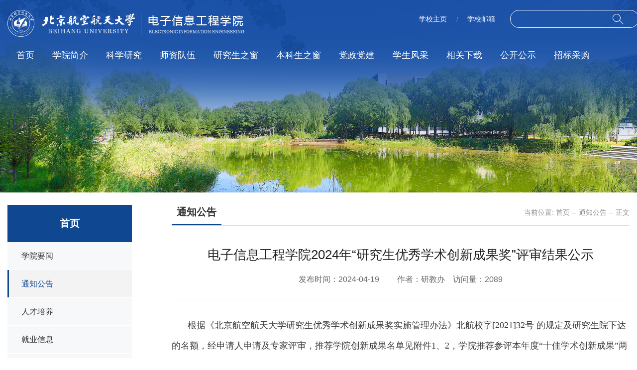

--- FILE ---
content_type: text/html
request_url: http://www.ee.buaa.edu.cn/info/1062/18354.htm
body_size: 4655
content:
<!DOCTYPE html>
<html lang="zh-CN">
<head>
    <meta name="format-detection" content="telephone=no" />
    <meta http-equiv="Content-Type" content="text/html; charset=UTF-8">
    <meta http-equiv="X-UA-Compatible" content="IE=edge">
    <meta name="viewport" content="width=device-width,minimum-scale=1,maximum-scale=1,initial-scale=1,user-scalable=no" />
    <title>电子信息工程学院2024年“研究生优秀学术创新成果奖”评审结果公示-北京航空航天大学电子信息工程</title><META Name="keywords" Content="北京航空航天大学电子信息工程,通知公告,电子信息,电子,信息工程学院,信息,工程学院,工程学,工程,学院,2024,20,24,研究生,研究,优秀,学术,创新,成果奖,成果,评审,审结,结果,公示" />
<META Name="description" Content="根据《北京航空航天大学研究生优秀学术创新成果奖实施管理办法》北航校字[2021]32号 的规定及研究生院下达的名额，经申请人申请及专家评审，推荐学院创新成果名单见附件1、2，学院推荐参评本年度“十佳学术创新成果”两篇，详见附件3" />

    <!-- Bootstrap -->
    <link href="../../css/animate.min.css" rel="stylesheet">
    <link href="../../css/bootstrap.css" rel="stylesheet">
    <link href="../../css/slick.css" rel="stylesheet">
    <link href="../../css/style.css" rel="stylesheet">
    <!--[if lte IE 9]> 
    <script src="../../js/jquery_ie8.js"></script>
    <![endif]-->
<!--Announced by Visual SiteBuilder 9-->
<link rel="stylesheet" type="text/css" href="../../_sitegray/_sitegray_d.css" />
<script language="javascript" src="../../_sitegray/_sitegray.js"></script>
<!-- CustomerNO:77656262657232307e78475c52555742000000034754 -->
<link rel="stylesheet" type="text/css" href="../../content.vsb.css" />
<script type="text/javascript" src="/system/resource/js/counter.js"></script>
<script type="text/javascript">_jsq_(1062,'/content.jsp',18354,1758508203)</script>
</head>
<body>
    <div class="header">
        <div class="container">
            <div class="clearfix">
                <div class="pull-left logo">
<a href="../../index.htm"><img src="../../images/logo.png"></a></div>
                <div class="pull-right clearfix">
                    <script language="javascript" src="/system/resource/js/dynclicks.js"></script><script language="javascript" src="/system/resource/js/openlink.js"></script><div class="pull-left header-a">
    <a href="https://www.buaa.edu.cn/" onclick="_addDynClicks(&#34;wburl&#34;, 1758508203, 74249)">学校主页</a>
    <span>/</span>
    <a href="https://mail.buaa.edu.cn/" onclick="_addDynClicks(&#34;wburl&#34;, 1758508203, 74250)">学校邮箱</a>
    
</div> 
                    <div class="pull-left search-box"><script type="text/javascript">
    function _nl_ys_check(){
        
        var keyword = document.getElementById('showkeycode1028216').value;
        if(keyword==null||keyword==""){
            alert("请输入你要检索的内容！");
            return false;
        }
        if(window.toFF==1)
        {
            document.getElementById("lucenenewssearchkey1028216").value = Simplized(keyword );
        }else
        {
            document.getElementById("lucenenewssearchkey1028216").value = keyword;            
        }
        var  base64 = new Base64();
        document.getElementById("lucenenewssearchkey1028216").value = base64.encode(document.getElementById("lucenenewssearchkey1028216").value);
        new VsbFormFunc().disableAutoEnable(document.getElementById("showkeycode1028216"));
        return true;
    } 
</script>
<form action="../../ssjgy.jsp?wbtreeid=1062" method="post" id="au2a" name="au2a" onsubmit="return _nl_ys_check()" style="display: inline">
 <input type="hidden" id="lucenenewssearchkey1028216" name="lucenenewssearchkey" value=""><input type="hidden" id="_lucenesearchtype1028216" name="_lucenesearchtype" value="1"><input type="hidden" id="searchScope1028216" name="searchScope" value="0">
  <input type="text" class="form-control" placeholder="" name="showkeycode" id="showkeycode1028216">
  <input type="submit" class="btn btn-ss" value="" style="cursor: hand"> 
 
 
  
</form><script language="javascript" src="/system/resource/js/base64.js"></script><script language="javascript" src="/system/resource/js/formfunc.js"></script>
</div>
                </div>
            </div>
            <ul class="nav-list clearfix text-center">
  <li><a href="../../index.htm">首页</a>
  <span class="nav-click"><span class="caret"></span></span>
     <ul class="nav-down">
  
   <li><a href="../../index/xyyw1.htm">学院要闻</a> </li>
  
   <li><a href="../../index/tzgg.htm">通知公告</a> </li>
  
   <li><a href="../../index/rcpy.htm">人才培养</a> </li>
  
   <li><a href="../../index/jyxx.htm">就业信息</a> </li>
  
   <li><a href="../../index/gjjl.htm">国际交流</a> </li>
   </ul>
  
  
  </li>
  <li><a href="../../xyjj/xyjs.htm">学院简介</a>
  <span class="nav-click"><span class="caret"></span></span>
     <ul class="nav-down">
  
   <li><a href="../../xyjj/xyjs.htm">学院介绍</a> </li>
  
   <li><a href="../../xyjj/xyld.htm">学院领导</a> </li>
  
   <li><a href="../../xyjj/gwzz.htm">岗位职责</a> </li>
  
   <li><a href="../../xyjj/xsjg.htm">学术机构</a> </li>
  
   <li><a href="../../xyjj/xzjg.htm">行政机构</a> </li>
   </ul>
  
  
  </li>
  <li><a href="http://www.ee.buaa.edu.cn/kxyj/kyfx.htm">科学研究</a>
  <span class="nav-click"><span class="caret"></span></span>
     <ul class="nav-down">
  
   <li><a href="../../kxyj/kyfx.htm">科研方向</a> </li>
  
   <li><a href="../../kxyj/kyxs.htm">科研学术</a> </li>
   </ul>
  
  
  </li>
  <li><a href="../../szdw/zmxz/ysjj.htm">师资队伍</a>
  <span class="nav-click"><span class="caret"></span></span>
     <ul class="nav-down">
  
   <li><a href="../../szdw/zmxz.htm">知名学者</a> </li>
  
   <li><a href="../../szdw/bdjj.htm">博导简介</a> </li>
  
   <li><a href="../../szdw/sdjj.htm">硕导简介</a> </li>
  
   <li><a href="../../szdw/qtjgzz.htm">全体教工（在职）</a> </li>
  
   <li><a href="../../szdw/ljs.htm">老教师</a> </li>
   </ul>
  
  
  </li>
  <li><a href="../../yjszc/zs.htm">研究生之窗</a>
  <span class="nav-click"><span class="caret"></span></span>
     <ul class="nav-down">
  
   <li><a href="../../yjszc/zs.htm">招生</a> </li>
  
   <li><a href="../../yjszc/py.htm">培养</a> </li>
  
   <li><a href="../../yjszc/xw.htm">学位</a> </li>
   </ul>
  
  
  </li>
  <li><a href="../../bkszc/jwxx.htm">本科生之窗</a>
  <span class="nav-click"><span class="caret"></span></span>
     <ul class="nav-down">
  
   <li><a href="../../bkszc/jwxx.htm">教务信息</a> </li>
   </ul>
  
  
  </li>
  <li><a href="../../dzdj/dz.htm">党政党建</a>
  <span class="nav-click"><span class="caret"></span></span>
     <ul class="nav-down">
  
   <li><a href="../../dzdj/dz.htm">党政</a> </li>
  
   <li><a href="../../dzdj/dflz.htm">党风廉政</a> </li>
  
   <li><a href="../../dzdj/xxr.htm">学习日</a> </li>
  
   <li><a href="../../dzdj/ghhd.htm">工会活动</a> </li>
   </ul>
  
  
  </li>
  <li><a href="../../xsfc/szgz.htm">学生风采</a>
  <span class="nav-click"><span class="caret"></span></span>
     <ul class="nav-down">
  
   <li><a href="../../xsfc/szgz.htm">思政工作</a> </li>
  
   <li><a href="../../xsfc/xshd1.htm">学生活动</a> </li>
   </ul>
  
  
  </li>
  <li><a href="../../xgxz/gzzd.htm">相关下载</a>
  <span class="nav-click"><span class="caret"></span></span>
     <ul class="nav-down">
  
   <li><a href="../../xgxz/gzzd.htm">规章制度</a> </li>
   </ul>
  
  
  </li>
  <li><a href="../../gkgs.htm">公开公示</a>
  
  
  
  </li>
  <li><a href="../../zbcg.htm">招标采购</a>
  <span class="nav-click"><span class="caret"></span></span>
     <ul class="nav-down">
  
   <li><a href="../../zbcg/zbxx.htm">招标信息</a> </li>
  
   <li><a href="../../zbcg/fwzn.htm">服务指南</a> </li>
  
   <li><a href="../../zbcg/jggs.htm">结果公示</a> </li>
   </ul>
  
  
  </li>
  </ul> 
        </div>
        <div class="menu-button">
            <div class="bar"></div>
            <div class="bar"></div>
            <div class="bar"></div>
        </div> 
    </div>
    <div class="list-banner"><img src="../../images/banner.png" /></div>
    <div class="container clearfix">
        <div class="pull-left list-left wow fadeInUp">
            <div class="list-left-top text-center">



首页</div>
            <ul class="cd-accordion-menu animated">
<li>

                <label class=" ">
                    <a href="../../index/xyyw1.htm"><span>学院要闻</span></a>
                </label>
              </li>
<li>

                <label class="  active ">
                    <a href="../../index/tzgg.htm"><span>通知公告</span></a>
                </label>
              </li>
<li>

                <label class=" ">
                    <a href="../../index/rcpy.htm"><span>人才培养</span></a>
                </label>
              </li>
<li>

                <label class=" ">
                    <a href="../../index/jyxx.htm"><span>就业信息</span></a>
                </label>
              </li>
<li>

                <label class=" ">
                    <a href="../../index/gjjl.htm"><span>国际交流</span></a>
                </label>
              </li>
</ul>
        </div>
        <div class="pull-right right-box">
            <div class="right-box-top clearfix wow fadeInUp">
                <div class="pull-left right-top-tt">



通知公告</div>
                <div class="pull-right nav-b">
    当前位置: 
                        <a href="../../index.htm">首页</a>
              -- 
                <a href="../../index/tzgg.htm">通知公告</a>
              -- 
                正文
</div>
            </div>
   <div>




<script language="javascript" src="../../_dwr/interface/NewsvoteDWR.js"></script><script language="javascript" src="../../_dwr/engine.js"></script><script language="javascript" src="/system/resource/js/news/newscontent.js"></script><script language="javascript" src="/system/resource/js/ajax.js"></script><form name="_newscontent_fromname"> 
<div class="article-tt text-center wow fadeInUp">电子信息工程学院2024年“研究生优秀学术创新成果奖”评审结果公示</div>
  <div class="article-sm text-center wow fadeInUp">发布时间：2024-04-19　 
    　作者：研教办　访问量：<script>_showDynClicks("wbnews", 1758508203, 18354)</script></div>
    <div class="article-txt wow fadeInUp">
    <div id="vsb_content"><div class="v_news_content">
<p><span style="color: rgb(61, 61, 61); font-family: &quot;Microsoft Yahei&quot;; font-size: 18px; text-indent: 32px; text-wrap: wrap; background-color: rgb(255, 255, 255);">根据《北京航空航天大学研究生优秀学术创新成果奖实施管理办法》北航校字[2021]32号 的规定及研究生院下达的名额，经申请人申请及专家评审，推荐学院创新成果名单见附件1、2，学院推荐参评本年度“十佳学术创新成果”两篇，详见附件3.</span><br></p>
</div></div><div id="div_vote_id"></div>
    
    <p>
        <UL style="list-style-type:none;"> 
            <li>附件【<a href="/system/_content/download.jsp?urltype=news.DownloadAttachUrl&owner=1758508203&wbfileid=12A34E3C20B2D4168DE197711ADB8A38" target="_blank">附件1：发表论文汇总.pdf</a>】已下载<span id="nattach14782147"><script language="javascript">getClickTimes(14782147,1758508203,"wbnewsfile","attach")</script></span>次</li>
            <li>附件【<a href="/system/_content/download.jsp?urltype=news.DownloadAttachUrl&owner=1758508203&wbfileid=9250259277C4194822FC8BC6FA5A6EDC" target="_blank">附件2：科研成果汇总.pdf</a>】已下载<span id="nattach14782148"><script language="javascript">getClickTimes(14782148,1758508203,"wbnewsfile","attach")</script></span>次</li>
            <li>附件【<a href="/system/_content/download.jsp?urltype=news.DownloadAttachUrl&owner=1758508203&wbfileid=F42EC68DE19DACD782291B4AAC96E395" target="_blank">附件3：十佳论文推荐.zip</a>】已下载<span id="nattach14782149"><script language="javascript">getClickTimes(14782149,1758508203,"wbnewsfile","attach")</script></span>次</li>
        </UL>
    </p>
     </div>

</form>
</div>
        
        </div>
    </div>
    <div class="footer text-center">
        <div class="container">
            <div class="footer-top text-center wow fadeInUp">
    <a href="http://www.buaa.edu.cn/" onclick="_addDynClicks(&#34;wburl&#34;, 1758508203, 74251)">北航校网站</a>
    <span><img src="../../images/dian.png"></span>
    <a href="https://mail.buaa.edu.cn/" onclick="_addDynClicks(&#34;wburl&#34;, 1758508203, 74252)">北航邮箱</a>
    <span><img src="../../images/dian.png"></span>
    <a href="http://eelab.buaa.edu.cn/" onclick="_addDynClicks(&#34;wburl&#34;, 1758508203, 74253)">空天电子信息国家级(虚拟仿真)实验教学中心</a>
    
</div> 
            <div class="footer-bottom text-center wow fadeInUp"><!-- 版权内容请在本组件"内容配置-版权"处填写 -->
<p>版权所有：北京航空航天大学电子信息工程学院</p></div>
        </div>

    </div>
</body>
<script src="../../js/jquery.min.js"></script>
<script src="../../js/bootstrap.min.js"></script>
<script src="../../js/common.js"></script>
<script src="../../js/slick.js"></script>
<script src="../../js/wow.min.js"></script>
<script type="text/javascript" src="../../js/public.js"></script>
<script>
if (!(/msie [6|7|8|9]/i.test(navigator.userAgent))){
  new WOW().init();
};


    $('.banner').slick({
        infinite: true,
        slidesToShow: 1,
        slidesToScroll: 1,
        autoplay: true,
        centerMode: false,
        arrows:true,
        dots:true,
    });

</script>
</html>


--- FILE ---
content_type: text/html;charset=UTF-8
request_url: http://www.ee.buaa.edu.cn/system/resource/code/news/click/dynclicks.jsp?clickid=18354&owner=1758508203&clicktype=wbnews
body_size: 123
content:
2089

--- FILE ---
content_type: text/html;charset=UTF-8
request_url: http://www.ee.buaa.edu.cn/system/resource/code/news/click/clicktimes.jsp?wbnewsid=14782147&owner=1758508203&type=wbnewsfile&randomid=nattach
body_size: 176
content:
{"wbshowtimes":2482,"randomid":"nattach","wbnewsid":14782147}

--- FILE ---
content_type: text/html;charset=UTF-8
request_url: http://www.ee.buaa.edu.cn/system/resource/code/news/click/clicktimes.jsp?wbnewsid=14782148&owner=1758508203&type=wbnewsfile&randomid=nattach
body_size: 177
content:
{"wbshowtimes":1723,"randomid":"nattach","wbnewsid":14782148}

--- FILE ---
content_type: text/html;charset=UTF-8
request_url: http://www.ee.buaa.edu.cn/system/resource/code/news/click/clicktimes.jsp?wbnewsid=14782149&owner=1758508203&type=wbnewsfile&randomid=nattach
body_size: 177
content:
{"wbshowtimes":1864,"randomid":"nattach","wbnewsid":14782149}

--- FILE ---
content_type: text/css
request_url: http://www.ee.buaa.edu.cn/css/style.css
body_size: 6798
content:
body {
    color: #333;
    font-size: 14px;
    font-family: "微软雅黑","Arial",Helvetica,"黑体",Arial,Tahoma;
	margin:0 auto;
	position:relative;
	overflow-x: hidden;


}
.slick-slider{ touch-action:auto; }
.img-hide{ overflow:hidden; display: block; }

.img-hide img{ transition: 0.5s all; transform: scale(1,1); }
.img-hide:hover img{ transform: scale(1.05,1.05); }
.txt-elise{overflow:hidden;
    text-overflow:ellipsis;
    white-space:nowrap;}
li{ list-style:none;}
a{ color: #333; }
ul{ padding:0; margin:0;}
a:hover,a{ text-decoration:none !important;}
a:focus{ text-decoration:none !important; outline: none !important;}
button:focus,button:hover,input:focus{ outline: none!important; }
p{ margin:0; }
audio, canvas, progress, video{ display: block; }
img{ max-width:100%; display: inline-block; vertical-align: middle;}
#browser-modal{width:100%;height:100%;top:0;left:0;text-align:center;color:#303233;position:fixed;z-index:9990009;}
#browser-modal .browser-modal-cover{position:fixed;left:0;top:0;height:100%;width:100%;background-color:#111;opacity:.9;z-index:-1}
#browser-modal .browser-content{width:700px;margin-top:120px;margin-left:auto;margin-right:auto;padding-bottom:80px;padding-top:50px;background-color:#fff;border-radius:5px}
#browser-modal .browser-content .browser-dpc-logo img{height:42px;margin:45px auto 40px}
#browser-modal .browser-content .browser-text-title{text-transform:uppercase;font-size:24px}
#browser-modal .browser-content .browser-text-desc{margin-top:30px;margin-bottom:20px;font-size:14px}
#browser-modal .browser-content .browser-list{width:600px;margin:20px auto;height:130px}
#browser-modal .browser-content .browser-item{float:left;width:150px;padding-top:20px;padding-bottom:20px;margin-left:auto;margin-right:auto}
#browser-modal .browser-content .browser-item .iconfont{width:100px;height:100px;margin:0 auto;font-size:80px;line-height:80px;margin-bottom:10px;}
#browser-modal .browser-content .browser-item .iconchrome{background: no-repeat 0 0}
#browser-modal .browser-content .browser-item .iconfirefox{background:  no-repeat 0 -100px}
#browser-modal .browser-content .browser-item .iconopera{background:  no-repeat 0 -200px}
#browser-modal .browser-content .browser-item .iconEdge{background:  no-repeat 0 -300px}
#browser-modal .browser-content .browser-item a{cursor:pointer;display:block}
#browser-modal .browser-content .browser-item a img{display:block;margin:0 auto;max-width:100px;width:100px;height:100px}
#browser-modal .browser-content .browser-item a h4{text-align:center;margin-top:20px;font-size:18px;font-weight:700}
.container{ width: 1310px; }
.header{ padding:20px 0; height:300px; background: url(../images/header.png) top left repeat-x; position: fixed; left: 0; top: 0; width: 100%; z-index: 10000; }
.header-a{ line-height: 36px; }
.header-a span{ font-size: 12px; color: #fff; opacity: 0.4; padding:0 15px; }
.header-a a{ color: #fff; }
.search-box{ position: relative; margin-left: 30px; width: 240px; }
.search-box .form-control{ background: none; box-shadow: none; color: #fff; border-radius: 36px; height: 36px; width: 108%; border:solid 1px #fff; }
.btn-ss{ position: absolute; right: 10px; top: 0; bottom: 0; background: url(../images/icon01.png) center no-repeat!important; width: 22px; }
.nav-list li{ float: left; margin-top: 25px; position: relative; }
.nav-list li a{ font-size:18px; color: #fff;  padding:0 22px;}
.nav-list li a:hover,.header-a a:hover{ text-decoration: underline!important; }
.nav-down{ position: absolute; left: 0; padding-top: 10px; top: 100%; white-space: nowrap;
 }
.nav-down li{ float: none; margin:0!important; width: 100%!important; transition: 0.3s all; height: 0; background: #fff; overflow:hidden; }
.nav-down li a{ display: block; line-height: 40px; font-size:15px; padding:0 15px!important;  min-width: 140px; height: 40px; color: #333!important; }
.nav-list li:hover .nav-down li{ height: 40px; }
.nav-down li a:hover{ background: #00398f; color:#fff!important; }
.banner .slick-dots{ bottom: 50px; }
.banner .slick-dots li{ width:13px; height: 13px; border-radius: 50%; background: #fff;  margin:0 10px; }
.banner .slick-dots li button{ background: #fff;  width:13px; height: 13px;}
.banner .slick-dots li button:before{  background: #00398f; width:13px; height: 13px; }
.banner .slick-dots li.slick-active button:before{ background: #00398f; width:13px; height: 13px;opacity:1}


.banner .slick-prev{ width: 30px; height: 56px; background: url(../images/left.png) center no-repeat; z-index: 1000; left: 50px; margin-top: -28px; }
.banner .slick-next{ width: 30px; height: 56px; background: url(../images/right.png) center no-repeat; right: 50px; margin-top: -28px; }
.slick-prev:before,.slick-next:before{ display: none; }
.banner{ margin:0; }
.title{ font-size: 30px; color: #323232; margin-top: 60px; margin-bottom: 25px; position: relative; }
.page-one{ background: url(../images/back01.png) center no-repeat; background-size: cover; padding-bottom: 30px; }
.title span{ position: relative;}
.title span i{ display: inline-block; margin-right: 10px; }
.title a{ position: absolute; right: 0; top: 50%; font-size: 14px; color: #999; font-size: 14px; margin-top: -10px; }
.news-list li{ float: left; width: 50%; padding:0 15px; }
.news-list-img a{ display: block; position: relative; padding-top: 66%; }
.news-list-img a img{ position: absolute; left: 0; top: 0; width: 100%; height: 100%; }
.news-list-bottom{ background: #fff; padding:30px; height: 185px; position: relative; }
.news-list-tt a{ font-size: 16px; color: #323232; }
.news-list-tt{ line-height: 25px; height: 50px; }
.news-lind{ width: 30px; border-top: solid 1px #154ca4; margin:12px 0 10px 0; }
.news-list-p{ font-size: 12px; color: #999; line-height: 25px; height: 50px; overflow:hidden; }
.news-date{ position: absolute; line-height: 20px; padding-top: 10px; width: 60px; background: rgba(21,76,164,0.8); left: 30px; top: -40px; color: #fff; font-size: 12px; }
.news-date span{ font-size: 36px; }
.news-right li a{ display: block; padding-right: 30px; padding-top: 15px; background: #fff; height: 80px; position: relative; padding-left: 96px; }
.news-right-date{ position: absolute; line-height: 20px; padding-top: 10px; width: 80px; left: 0px; top: 10px; color: #999; font-size: 12px; }
.news-right-date span{ font-size: 36px; }
.news-right li a:before{ display: block; content: ""; position: absolute; left: 80px; top: 12px; bottom: 12px; border-right: solid 1px #efefef; }
.news-right-tt{ font-size: 16px; color: #323232; line-height: 25px; height: 50px;display: -webkit-box;
-webkit-box-orient: vertical;
-webkit-line-clamp: 2;
overflow: hidden; }
.news-right li{ margin-bottom: 13px; }
.tabs-ul li{ display: inline-block; margin-bottom: 50px; margin-top: 47px; margin-left: 20px; margin-right: 20px; }
.tabs-ul li a{ font-size: 30px; color: #999; position: relative; padding-left: 52px; }
.tabs-ul li a.tabs01{ background: url(../images/tabs01.png) left center no-repeat; }
.tabs-ul li a.tabs02{ background: url(../images/tabs02.png) left center no-repeat; }
.tabs-ul li.active a.tabs01{ background: url(../images/tabs01-1.png) left center no-repeat; }
.tabs-ul li.active a.tabs02{ background: url(../images/tabs02-1.png) left center no-repeat; }
.tabs-ul li.active a{ color: #154ca4; }
.tabs-news li{ float: left; padding:0 15px; margin-bottom: 30px; width: 33.333333%; }
.tabs-news { margin:0 -15px; }
.tabs-news li a{ display: block; background: #fff; border:solid 1px #ddd; position: relative; padding:20px 30px; height: 132px; }
.tabs-date{ font-size: 12px; color: #999; padding-left: 35px; background: url(../images/icon-date.png) left center no-repeat; }
.tabs-date span{ font-size: 24px; color: #323232; font-weight: bold; }
.tabs-tt{ font-size: 18px; color: #404040; line-height: 27px; height: 54px; display: -webkit-box;
-webkit-box-orient: vertical;
-webkit-line-clamp: 2;
overflow: hidden; margin-top: 8px;}
.tabs-news li a:before{ display: block; content: ""; position: absolute; top: 0; right: 0; width: 30px; height: 30px; background: url(../images/add.png) center no-repeat; }
.yj-back{ position: relative; padding-bottom: 50px; }
.yj-back:before{ display: block; content: ""; position: absolute; left: 0; top: 0; bottom: 0; z-index: 10; width: 52%; background: url(../images/back-l.png) center no-repeat; background-size: cover;}
.yj-back:after{ display: block; content: ""; position: absolute; right: 0; top: 0; bottom: 0; width: 50%; background: url(../images/back-r.png) center no-repeat; background-size: cover;}
.yj-back .container{ position: relative; z-index: 1000; }
.yj-back .title{ color: #fff; }
.yj-txt{ color: #fff; line-height: 25px; text-indent: 2em; }
.yj-title{ font-size: 24px; color: #fff; padding-left: 48px; position: relative; margin-top: 55px; margin-bottom: 30px;}
.yj-title:before{ display: block; content: ""; position: absolute; left: 0; top: 50%; width: 34px; border-top: solid 1px #fff; }
.yj-list li{ float: left; width: 50%; height: 45px; font-size: 16px; color: #fff; padding-left: 30px; background: url(../images/li01.png) left 5px no-repeat; }
.img-list li a{ display: block; position: relative; padding-top: 65%; }
.img-list li a img{ position: absolute; left: 0; top: 0; width: 100%; height: 100%; }
.img-list li a span{ position: absolute; left: 0; right: 0; bottom: 0; background: url(../images/txt-mask.png) center no-repeat; height: 132px; padding:100px 10px 0 10px; color: #fff; text-align: center; font-size: 16px; }
.img-list li{ margin-bottom: 27px; }
.img-center{ position: relative; overflow:hidden; padding-top: 137%; }
.img-center-bottom{ position: absolute; left: 20px; right: 20px; bottom: 20px; background: rgba(255,255,255,0.85); height: 208px; padding:30px; }
.img-center-b{ position: absolute; left: 0; top: 0; width: 100%; height: 100px; }
.img-center-tt a{ font-size: 16px; color: #323232; }
.img-center-tt{ line-height: 23px; height: 46px; display: -webkit-box;
-webkit-box-orient: vertical;
-webkit-line-clamp: 2;
overflow: hidden; }
.date-c{ font-size: 12px; color: #999; padding-left: 20px; background: url(../images/icon-date02.png) left center no-repeat; margin:10px 0; }
.img-p{ font-size: 12px; color: #999; line-height: 20px; height: 60px; display: -webkit-box;
-webkit-box-orient: vertical;
-webkit-line-clamp: 2;
overflow: hidden; }
.footer{ background: #154ca4; margin-top: 30px; }
.footer-top{ font-size: 14px; color: #fff; padding:15px 0; border-bottom: solid 1px #4470b6; }
.footer-top a{ color: #fff; }
.footer-top span{ display: inline-block; padding:0 20px; }
.footer-bottom{ font-size: 14px; color: #fff; padding:15px 0; }
.header.active{ background: #154ca4; height:140px; }
.nav-click{ display: none; }
.menu-button { position: absolute; display: none; top: 18px; right: 15px; z-index: 1000; cursor: pointer; -webkit-transition: .3s; transition: .3s;}
.menu-button .bar:nth-of-type(1) { margin-top: 0px;}
.menu-button .bar:nth-of-type(3) { margin-bottom: 0px;}
.bar { position: relative; display: block; width: 24px; height: 2px; margin: 5px auto; background-color: #fff; border-radius: 10px; -webkit-transition: .3s; transition: .3s; }
.cross{ margin-top: -8px; }
.cross .bar{ margin:13px auto; }
.cross .bar:nth-of-type(1) { -webkit-transform: translateY(15px) rotate(-45deg);-ms-transform: translateY(15px) rotate(-45deg); transform: translateY(15px) rotate(-45deg);}
.cross .bar:nth-of-type(2) {  opacity: 0;}
.cross .bar:nth-of-type(3) { -webkit-transform: translateY(-15px) rotate(45deg); -ms-transform: translateY(-15px) rotate(45deg); transform: translateY(-15px) rotate(45deg);}
.phone-a{ display: none; }
.tab-content{ position: relative; }
.tab-content .tab-pane{ display: block; position: absolute; left: 0; top: 0; width: 100%; z-index: -1; opacity: 0; filter:alpha(opacity=0); transition: 0.5s all; }
.tab-content .tab-pane.active{ position: relative; z-index: 10; opacity: 1; filter:alpha(opacity=100); }
.more-pc{ position: absolute; right: 0; top: -75px; color: #999; }
/***************list*************/
.list-banner img{ width: 100%; }
.list-banner{ margin-bottom: 25px; }
.list-left{ width: 250px; }
.list-left-top{ height: 75px; line-height: 75px; background: #0f4791; text-align: center; font-size: 20px; color: #fff; font-weight: bold; }
.cd-accordion-menu label{ transition: 0.3s all; }

.cd-accordion-menu label {
    display: block;
    background: #00409a;
    border-bottom: 1px #fff solid;
    color: #181818;
    transition: 0.3s all;
    font-size: 14px;
    font-weight: bold;
    
    font-weight: normal;
    margin:0;
    position: relative;
    cursor: pointer;
}
.cd-accordion-menu ul {
    display: none;
}
.cd-accordion-menu label a{ font-size: 16px; color: #333; padding-left: 25px; text-align: left; border-left: solid 3px #f7f8fa; height: 55px; line-height: 55px; background: #f7f8fa; display: block; }
.cd-accordion-menu ul label {
    display: block;
    background: #f7f8fa;

    color: #181818;

    font-weight: normal;
    margin-bottom: 2px;
    
}
.cd-accordion-menu ul label a{font-size: 12px;}
.cd-accordion-menu ul ul label {
    color: #808080;
    text-decoration: none;
    padding-left: 0px;
}
.cd-accordion-menu ul ul label a {

    font-size: 14px;

}

.cd-accordion-menu label.active a,.cd-accordion-menu label a:hover {
    color: #0f4791;
    background: #f3f3f3;
    border-color: #0f4791; 
}
.right-box{ width: 1000px; }
.right-box-top{ border-bottom: solid 1px #ddd; margin-bottom: 30px; }
.right-top-tt{ border-bottom: solid 3px #0f4791; padding:0 10px 10px 10px; font-size: 20px; color: #333; font-weight: bold; }
.nav-b{ color: #8d8d8d; padding-top: 5px; }
.nav-b a{ color: #8d8d8d; }
.news-ul li{ line-height: 55px; position: relative; border-bottom: dashed 1px #ddd; font-size: 15px; color: #404040; padding-right: 120px; }
.news-ul li span{ position: absolute; right: 0; }
.news-ul li a{ font-size: 15px; color: #404040; }
.news-ul{ margin-top: -10px; }
.page-box{ margin:60px 0 40px 0; }
/*********************师资队伍**********************/
.teacher-tt{ font-size: 24px; color: #0f4791; padding:20px 0; }
.teacher-tt-sm span{ display: inline-block; min-width: 20px; background: #0f4791; padding:8px 15px; font-size: 16px; color: #fff; margin-bottom: 20px; }
.tt-xs{ font-size: 16px; color: #333; padding-left: 15px; margin-bottom: 15px; font-weight: bold; }
.name-list li{ float: left; width: 10%; padding:0 6px; font-size: 15px; }
.name-list{ margin:0 -6px 20px 9px; }
.name-list li a{ display: block; text-align: center; border:dashed 1px #ddd; color: #333; line-height: 28px; margin-bottom: 15px; }
.xq-img img{ width: 120px; height: 166px; }
.xq-right{ margin-left: 190px; font-size: 16px; color: #333; }
.xq-box{ background: #f5f5f5; padding:30px; min-height: 226px; position: relative; }
.xq-right-lg{ width: 385px; padding-right: 15px; height: 40px; }
.xq-right-xs{ width: 310px; height: 40px; }
.xq-img{ position: absolute; left: 30px; top: 30px; }
.xq-p p{ font-size: 16px; color: #333; text-indent: 2em; text-align: justify; line-height: 30px; margin-bottom: 40px; }
.xq-p{ padding-top: 40px; }
.tabs-name li{ float: left; width: 3.75%; margin-bottom: 10px; }
.tabs-name li a{ display: block; line-height: 36px; font-size: 18px; color: #333; }
.tabs-name li.active a,.tabs-name li a:hover{ background: #0f4791; color: #fff; }
.tabs-name li:nth-child(1){ width: 6%; }
.tabs-name{ margin-bottom: 20px; }
.xz-list li{ float: left; width: 50%; padding:0 15px; margin-bottom: 30px; }
.xz-list{ margin:0 -15px; }
.xz-list-box{ background: #f5f5f5; padding:20px; height: 180px; display: block; }
.xz-list-img img{ width: 100px; height: 140px; }
.xz-list-right{ margin-left: 125px; }
.xz-list-name{ color: #333; }
.xz-list-name span{ font-size: 16px; color: #0f4791; font-weight: bold; padding-right: 15px; }
.xz-list-p p{ color: #333; margin-top: 15px; }
/***********活动**********/
.hd-list li{ float: left; width: 33.333333%; padding:0 22px; margin-bottom: 40px; }
.hd-list{ margin:0 -22px; }
.hd-list-img a{ display: block; position: relative; padding-top: 66%; }
.hd-list-img a img{ position: absolute; left: 0; top: 0; width: 100%; height: 100%; }
.hd-list-tt a{ font-size: 16px; color: #333; font-weight: bold; }
.hd-list-tt{ margin-top: 20px; margin-bottom: 10px; }
.hd-list-date{ color: #9f9f9f; margin-bottom: 5px; }
.hd-list-p{ color: #9f9f9f; height: 50px; line-height: 25px; overflow:hidden; }
.hd-list-tt a:hover,.nav-b a:hover,.news-ul li a:hover,.title a:hover,.news-list-tt a:hover,.img-center-tt a:hover{ color: #0f4791; }
.xz-list-box:hover{ background: #0f4791; }
.xz-list-box:hover .xz-list-p p,.xz-list-box:hover .xz-list-name span,.xz-list-box:hover .xz-list-name{ color: #fff; }
.name-list li a:hover{ background: #0f4791; border-color: #0f4791; color: #fff;  }
.news-right li a:hover{ background: #0f4791; }
.news-right li a:hover .news-right-date,.news-right li a:hover .news-right-tt{ color: #fff; }
.tabs-news li a:hover .tabs-tt{ color: #0f4791; }
.tabs-news li a:hover{ box-shadow: 0 0 23px rgba(0,0,0,0.2); }





/*教师风采*/
.buttetin_subtitle{width:100%; height:30px;background-color: #c1d9f3; font-weight:bold;}
.teaInfo{width:600px; margin:0 auto;}
.teaInfo th{width:80px; text-align:left;}

/*全体教师*/
.alltea_table{width:600px; margin:10px auto;}
.alltea_table th{text-align:left; height:40px; font-size:16px; color:#990000;}
.alltea_table a{font-size:14px;}
.alltea_table a:link{color:#4386ce;}
.alltea_table a:visited{color:#4386ce;}

.pagination { margin-top: 20px; text-align: center; margin-bottom: 10px; font-size: 10px;}
.pagination a ,.pagination a.number {margin: 0 5px 0 0; padding: 3px 6px; border: 1px solid #d0d0d0;}
.pagination a:link {color:#055682;}
.pagination a:visited {color:#055682;}
.pagination a:hover,.pagination a.current {border-color: #000 !important; color: #000 !important;}
 







/**************内容页***************/

.article-tt{ font-size: 26px; color: #222; margin-top: 40px; }
.article-sm{ font-size: 16px; color: #666; }
/*.article-sm span{ padding:0 25px; }*/
.article-sm{ padding:20px 0 30px 0; border-bottom: solid 1px #f4f4f4; }
.article-txt p{ font-size: 16px; color: #222; line-height: 40px; margin-bottom: 30px;    text-indent: 2em; }
.vsbcontent_img{text-align: center;}
.article-txt img{
    height: auto !important;
width: 800px !important;
    display: block;
    margin: 0 auto;
}
.article-txt{ padding:30px 0; border-bottom: solid 1px #f4f4f4; }
.article-link p,.article-link p a{ font-size: 16px; color: #313131; }
.article-link p span{ font-size: 16px; color: #a0a09f; font-weight: bold; }
.article-link p{ margin-bottom: 15px; }
.article-link{ margin-top: 25px; }



@media( max-width: 1399px){
    .container{ width: 1280px; }
    .yj-title{ margin-top: 30px; }
    .yj-list li{ font-size: 14px; }
    .news-right li a{ height: 77px; }
    .right-box{ width: 920px; }
.nav-list li a{padding:0 18px;}

}
@media( max-width: 1279px){
    .container{ width: 1080px; }
    .yj-list li{ width: 100%; margin-bottom: 10px; height: auto; font-size: 16px; }
    .img-list li{ margin-bottom: 22px; }
    .news-right li:nth-child(5){ display: none; }
    .news-right li{ margin-bottom: 24px; }
    .nav-list li a{ font-size: 18px; }
    .logo{ width: 380px; }
    .right-box{ width: 660px; }
    .name-list li{ width: 10%; }
    .xz-list li{ width: 100%; }
.nav-list li a{padding:0 15px; font-size: 16px;}
    }
@media( max-width: 991px){
    .container{ width: 800px; }
    .page-one .col-xs-8{ margin-bottom: 20px; }
    .page-one .col-xs-8,.page-one .col-xs-4{ width: 100%; }
    .news-right li:nth-child(5){ display: block; }
    .tabs-news li{ width: 50%; }
    .img-list li{ margin-bottom: 16px; }
    .header .container{ width: 100%; }
    .header{ height: 50px; padding:0; }
.header.active{ height: 50px;}
    .logo{ height: 50px; line-height: 50px; }
    .logo img{ height: 30px; width: auto; }
    .header .pull-right{ display: none; }
    .nav-list{ position: fixed; display: none; border-top: solid 1px #fff; left: 0; top: 50px; right: 0; background: #154ca4; max-height: 70%; overflow-y: auto; }
    .nav-list li{ float: none; width: 100%; margin:0; padding:0; text-align: left; }
    .nav-list li a{ display: block; font-size: 16px; color: #fff; padding:0 15px; line-height: 40px; }
    .menu-button{ display: block; }
    .nav-click { display: block; transition: 0.3s all; z-index: 10000; position: absolute; color: #fff; right: 0; top: 0; width: 40px; height: 40px; text-align: center; line-height: 40px;}
    .nav-click.active{ transform: rotate(180deg); }
    .nav-down{ position: static; display: none; }
    .nav-list li .nav-down li{ height: 40px!important; }
    .nav-list li .nav-down li a{ height: 40px; line-height: 40px; }
    .nav-list li:hover a{ background: none; color: #fff; }
    .nav-down li a:hover{ color: #333!important; }
    .right-box{ width: 450px; }
    .name-list li{ width: 20%; }
    .xq-img{ position: static; text-align: center; margin-bottom: 20px; }
    .xq-right{ margin-left: 0px; }
    .tabs-name li{ width: 10%; }
    .tabs-name li:nth-child(1){ width: 10%; }
    .hd-list li{ width:50%; }
}
@media( max-width: 768px){
    .container{ width: 100%; }
    .news-list li{ width: 100%; margin-bottom: 15px; }
    .title{ margin:25px 0; }
    .title{ font-size: 24px; }
    .title img{ height: 30px; }
    .page-one .col-xs-8{ margin-bottom: 0; }
    .news-right li{ margin-bottom: 15px; }
    .tabs-ul li{ width: 50%; margin:25px 0; display: block; float: left; }
    .tabs-ul li a{ font-size: 24px; padding-left: 35px; }
    .tabs-ul li a{ background-size: 30px auto!important; }
    .tabs-news li{ width: 100%; margin-bottom: 15px; }
    .yj-back:before{ width: 100%; }
    .yj-back .col-xs-6{ width: 100%; }
    .bottom-row .col-xs-4:nth-child(2){ display: none; }
    .bottom-row .col-xs-4{ width: 50%; padding:0 7.5px; }
    .bottom-row{ margin:0 -7.5px; }
    .img-center{ margin-bottom: 15px; }
    .yj-back{ padding-bottom: 20px; }
    .page-one{ padding-bottom: 15px; }
    .footer{ margin-top: 15px; }
    .banner .slick-dots{ bottom: 10px; display: none!important; }
    .banner .slick-prev{ left: 15px; width: 15px; height: 28px; background-size: 100% 100%; margin-top: 0; }
    .banner .slick-next{ width: 15px; right: 15px; height: 28px; background-size: 100% 100%; margin-top: 0; }
    .title a{ display: none; }
    .phone-a{ display: block; margin-top: 20px; }
    .phone-a a{ display: inline-block; background: #fff; border:solid 1px #ddd; color: #999; width: 120px; line-height: 30px; }
    .tabs-news li:last-child{ margin:0; }
    .page-one{ padding-bottom: 0px; }
    .page-one-bottom{ background: #fff; margin-top: 20px; padding-bottom: 20px; }
    .img-list li a span{ font-size: 14px; height: auto; padding:10px; background-size: 100% 100%; }
    .footer-top,.more-pc{ display: none; }
    .right-box{ width: 100%; }
    .list-left,.nav-b{ display: none; }
    .page-box{ margin:30px 0 10px 0; }
    .teacher-tt{ font-size: 18px; padding-top: 0; }
    .teacher-tt-sm span{ font-size: 14px; min-width: 1px; }
    .name-list li a{ font-size: 12px; }
    .name-list{ margin-bottom: 10px; }
    .tt-xs{ font-size: 14px; }
    .xq-p{ padding-top: 20px; }
    .xq-p p{ font-size: 14px; line-height: 25px; margin-bottom: 10px;} 
    .xq-right-lg,.xq-right-xs{ width: 100%; height: auto; margin-bottom: 10px; }
    .xq-right{ font-size: 14px; }
    .xq-box{ padding:20px; }
    .xz-list-box{ height: auto; }
    .xz-list-p p{ margin-top: 10px; }
    .tabs-name li{ width: 12%; }
    .tabs-name li:nth-child(1){ width: 12%; }
    .tabs-name li a{ font-size: 14px; line-height: 30px; }
    .tabs-name{ margin-bottom: 0; }
    .xz-list li{ margin-bottom: 15px; }
    .hd-list li{ padding:0 7.5px; margin-bottom: 15px; }
    .hd-list{ margin:0 -7.5px; }
.article-tt{ font-size: 18px; margin-top: 20px; }
.article-sm{ font-size: 12px; padding-bottom: 20px; }
.article-sm span{ padding:0 5px; }
.article-txt p{ font-size: 14px; line-height: 25px; margin-bottom: 10px; }
.article-txt{ padding:20px 0; }
.article-bottom{ padding-right: 0; }
.article-link p, .article-link p a,.article-link p span{ font-size: 14px; }
.list-content-article .list-right{ padding-bottom: 0; }

    }
    @media( max-width: 320px){
        .xz-list-img{ float: none!important; margin:0 auto 20px auto; width: 100px; }
        .xz-list-right{ margin:0; }
    }




.buttetin_table table{margin:10px auto;border:solid #add9c0; border-width:0px 1px 1px 0px;}
.buttetin_table th{width:200px;border:solid #add9c0; border-width:1px 0px 0px 1px;  text-align: center;}
.buttetin_table td{width:350px;border:solid #add9c0; border-width:1px 0px 0px 1px;padding-left:20px;}
.buttetin_table a:link{color:#4386ce;}
.buttetin_table a:visited{color:#4386ce;}
.buttetin_table a:hover{color:#ff0000;}
.buttetin_article {padding:0px 20px 10px 20px;}

--- FILE ---
content_type: application/javascript
request_url: http://www.ee.buaa.edu.cn/js/common.js
body_size: 659
content:
          $('.tabs-hover a').hover(function () {
            $(this).tab('show');
          });

var clicktag = 0;
 $(".menu-button").click(function(){
        if (clicktag == 0) {
          clicktag = 1;
          $(this).toggleClass("cross");
          $(".nav-down").slideUp("slow");
          $(".nav-click").removeClass("active");
          if($(".nav-list").is(":hidden"))
          {
            $(".nav-list").slideDown("slow");  
          }else{
            $(".nav-list").slideUp("slow");
              }
          setTimeout(function () { clicktag = 0 }, 700);
        }

  }); 
   $(".nav-list .nav-click").click(function(){
          if($(this).parents("li").find(".nav-down").is(":hidden"))
          {
            $(".nav-click").removeClass("active");
            $(this).addClass("active");
            $(".nav-down").hide();
            $(this).parents("li").find(".nav-down").slideDown();  
          }else{
            $(this).parents("li").find(".nav-down").slideUp();
            $(this).removeClass("active");
              }
  });
          $('.search-a').click(function () {
            $(".modal-box").fadeIn();
          });
          $('.modal-back').click(function () {
            $(".modal-box").fadeOut();
          });
$(window).scroll(function(){
 if($(window).scrollTop()<=1){
    $('.header').removeClass('active');
}
else if($(window).scrollTop()>1){
    $('.header').addClass('active');
} 
})
$(function() {
 if($(window).scrollTop()<=1){
    $('.header').removeClass('active');
}
else if($(window).scrollTop()>1){
    $('.header').addClass('active');
} 
})
            $(".cd-accordion-menu label").click(function () {
                if($(this).siblings("ul").length>0){
                    $(this).toggleClass("menu-title-cur");
                }
                $(this).next("ul").stop(true,true).slideToggle();
                $(this).toggleClass("active").parent('li').siblings('li').find('label').removeClass('active menu-title-cur');
                $(this).parents('li').siblings('li').find('ul').slideUp().prev('label').removeClass('active');
            });

--- FILE ---
content_type: application/javascript
request_url: http://www.ee.buaa.edu.cn/js/public.js
body_size: 1418
content:
 jQuery('img').on('mousedown',function (e) {e.preventDefault()})
  if(navigator.appName == "Microsoft Internet Explorer"&&parseInt(navigator.appVersion.split(";")[1].replace(/[ ]/g, "").replace("MSIE",""))<=9){
      //document.getElementById('browser-modal').style.display='block';
      $('body').append('<div id="browser-modal"><div class="browser-modal-cover"></div><div class="browser-content"><div class="browser-text"><h3 class="browser-text-title">请升级浏览器版本</h3><p class="browser-text-desc">你正在使用旧版本浏览器。请升级浏览器以获得更好的体验。</p></div><div class="browser-list"><div class="browser-item"><a href="https://www.google.cn/chrome/" target="_blank"><div class="iconfont iconchrome"></div><h4>Chrome</h4></a></div><div class="browser-item"><a href="http://www.firefox.com.cn/" target="_blank"><div class="iconfont iconfirefox"></div><h4>Firefox</h4></a></div><div class="browser-item"><a href="https://www.opera.com/zh-cn" target="_blank"><div class="iconfont iconopera"></div><h4>Opera</h4></a></div><div class="browser-item"><a href="https://www.microsoft.com/zh-cn/edge" target="_blank"><div class="iconfont iconEdge"></div><h4>Edge</h4></a></div></div></div></div>')
      //console.log("您的浏览器版本过低，请使用IE9以上版本");
  }

 $(".changeT").click(function(){
  var s=$(this).find('span').text();
  var a= $(this).attr('data-a');
  var b= $(this).attr('data-b');
  if(s==b)
   {$(this).find('span').text(a)}
  else{
   $(this).find('span').text(b);
  };
  $(this).find('i').toggleClass('iconart');
  $(this).prev('.infoall').slideToggle();
  $(this).siblings('.infodesc').slideToggle();
 })

$(window).scroll(function(){  
var scrollPos=$(window).scrollTop();  
if(scrollPos >0){  
$("body").addClass("scrolling"); 
}else{  
$("body").removeClass("scrolling"); 

} 
if(scrollPos >600){
  $(".rightFix").fadeIn();
}else{
  $(".rightFix").fadeOut(); 
}


}); 
$(function(){
var scrollPos=$(window).scrollTop();  
if(scrollPos >0){  
$("body").addClass("scrolling");
}else{  
$("body").removeClass("scrolling");  
} 
if(scrollPos >600){
  $(".rightFix").fadeIn();
}else{
  $(".rightFix").fadeOut(); 
}


})


$(".sub-nav-p-s").click(function(e){
$(this).next('.sub-nav-p').slideToggle();
$(this).toggleClass('on');
$(document).one("click", function(){
$(".sub-nav-p").slideUp();
$(".sub-nav-p-s").removeClass('on') 
});
e.stopPropagation();
})



$(".navp").each(function(){
  $(this).click(function(){
       $(this).parent().siblings().find('.subNavm').slideUp();
     $(this).parent().siblings().removeClass('on');
    $(this).parent().toggleClass('on');
    $(this).next().slideToggle();

  })
})




$(".menu-btn").click(function(){
$('html').toggleClass('drawerMenu-open');
$('.mobNav').slideToggle();
// $("body").toggleClass('fixdbody');
})



$('.toSearch').click(function(){
$(".cd-popup").addClass('is-visible')
});
$('.close_btn').click(function(){
$(".cd-popup").removeClass('is-visible')
}) 




  // 适配缩放
 var zoom = window.devicePixelRatio || window.screen.deviceXDPI / window.screen.logicalXDPI; ; 
  //console.log(zoom);
      

